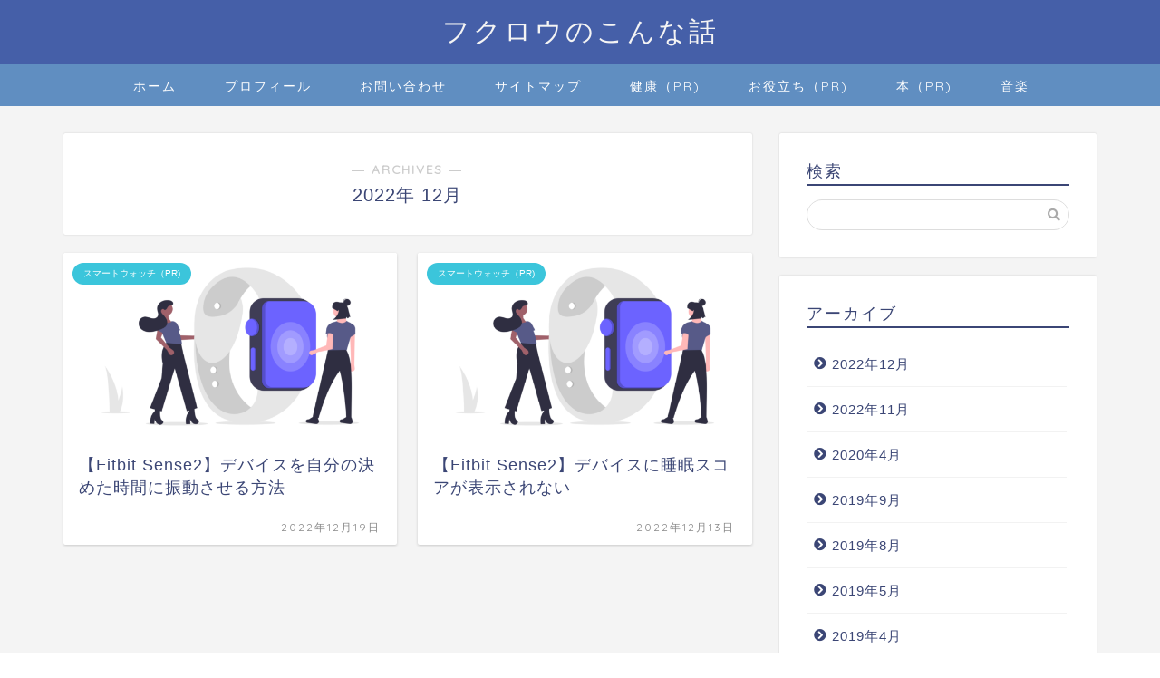

--- FILE ---
content_type: text/html; charset=utf-8
request_url: https://www.google.com/recaptcha/api2/anchor?ar=1&k=6LdfXzIeAAAAAF_j1n_oXPXyGeMvzbaWXMsHP9WI&co=aHR0cHM6Ly9mdWt1cm91LW1peC5jb206NDQz&hl=en&v=PoyoqOPhxBO7pBk68S4YbpHZ&size=invisible&anchor-ms=20000&execute-ms=30000&cb=ac8nntmwt8m7
body_size: 48691
content:
<!DOCTYPE HTML><html dir="ltr" lang="en"><head><meta http-equiv="Content-Type" content="text/html; charset=UTF-8">
<meta http-equiv="X-UA-Compatible" content="IE=edge">
<title>reCAPTCHA</title>
<style type="text/css">
/* cyrillic-ext */
@font-face {
  font-family: 'Roboto';
  font-style: normal;
  font-weight: 400;
  font-stretch: 100%;
  src: url(//fonts.gstatic.com/s/roboto/v48/KFO7CnqEu92Fr1ME7kSn66aGLdTylUAMa3GUBHMdazTgWw.woff2) format('woff2');
  unicode-range: U+0460-052F, U+1C80-1C8A, U+20B4, U+2DE0-2DFF, U+A640-A69F, U+FE2E-FE2F;
}
/* cyrillic */
@font-face {
  font-family: 'Roboto';
  font-style: normal;
  font-weight: 400;
  font-stretch: 100%;
  src: url(//fonts.gstatic.com/s/roboto/v48/KFO7CnqEu92Fr1ME7kSn66aGLdTylUAMa3iUBHMdazTgWw.woff2) format('woff2');
  unicode-range: U+0301, U+0400-045F, U+0490-0491, U+04B0-04B1, U+2116;
}
/* greek-ext */
@font-face {
  font-family: 'Roboto';
  font-style: normal;
  font-weight: 400;
  font-stretch: 100%;
  src: url(//fonts.gstatic.com/s/roboto/v48/KFO7CnqEu92Fr1ME7kSn66aGLdTylUAMa3CUBHMdazTgWw.woff2) format('woff2');
  unicode-range: U+1F00-1FFF;
}
/* greek */
@font-face {
  font-family: 'Roboto';
  font-style: normal;
  font-weight: 400;
  font-stretch: 100%;
  src: url(//fonts.gstatic.com/s/roboto/v48/KFO7CnqEu92Fr1ME7kSn66aGLdTylUAMa3-UBHMdazTgWw.woff2) format('woff2');
  unicode-range: U+0370-0377, U+037A-037F, U+0384-038A, U+038C, U+038E-03A1, U+03A3-03FF;
}
/* math */
@font-face {
  font-family: 'Roboto';
  font-style: normal;
  font-weight: 400;
  font-stretch: 100%;
  src: url(//fonts.gstatic.com/s/roboto/v48/KFO7CnqEu92Fr1ME7kSn66aGLdTylUAMawCUBHMdazTgWw.woff2) format('woff2');
  unicode-range: U+0302-0303, U+0305, U+0307-0308, U+0310, U+0312, U+0315, U+031A, U+0326-0327, U+032C, U+032F-0330, U+0332-0333, U+0338, U+033A, U+0346, U+034D, U+0391-03A1, U+03A3-03A9, U+03B1-03C9, U+03D1, U+03D5-03D6, U+03F0-03F1, U+03F4-03F5, U+2016-2017, U+2034-2038, U+203C, U+2040, U+2043, U+2047, U+2050, U+2057, U+205F, U+2070-2071, U+2074-208E, U+2090-209C, U+20D0-20DC, U+20E1, U+20E5-20EF, U+2100-2112, U+2114-2115, U+2117-2121, U+2123-214F, U+2190, U+2192, U+2194-21AE, U+21B0-21E5, U+21F1-21F2, U+21F4-2211, U+2213-2214, U+2216-22FF, U+2308-230B, U+2310, U+2319, U+231C-2321, U+2336-237A, U+237C, U+2395, U+239B-23B7, U+23D0, U+23DC-23E1, U+2474-2475, U+25AF, U+25B3, U+25B7, U+25BD, U+25C1, U+25CA, U+25CC, U+25FB, U+266D-266F, U+27C0-27FF, U+2900-2AFF, U+2B0E-2B11, U+2B30-2B4C, U+2BFE, U+3030, U+FF5B, U+FF5D, U+1D400-1D7FF, U+1EE00-1EEFF;
}
/* symbols */
@font-face {
  font-family: 'Roboto';
  font-style: normal;
  font-weight: 400;
  font-stretch: 100%;
  src: url(//fonts.gstatic.com/s/roboto/v48/KFO7CnqEu92Fr1ME7kSn66aGLdTylUAMaxKUBHMdazTgWw.woff2) format('woff2');
  unicode-range: U+0001-000C, U+000E-001F, U+007F-009F, U+20DD-20E0, U+20E2-20E4, U+2150-218F, U+2190, U+2192, U+2194-2199, U+21AF, U+21E6-21F0, U+21F3, U+2218-2219, U+2299, U+22C4-22C6, U+2300-243F, U+2440-244A, U+2460-24FF, U+25A0-27BF, U+2800-28FF, U+2921-2922, U+2981, U+29BF, U+29EB, U+2B00-2BFF, U+4DC0-4DFF, U+FFF9-FFFB, U+10140-1018E, U+10190-1019C, U+101A0, U+101D0-101FD, U+102E0-102FB, U+10E60-10E7E, U+1D2C0-1D2D3, U+1D2E0-1D37F, U+1F000-1F0FF, U+1F100-1F1AD, U+1F1E6-1F1FF, U+1F30D-1F30F, U+1F315, U+1F31C, U+1F31E, U+1F320-1F32C, U+1F336, U+1F378, U+1F37D, U+1F382, U+1F393-1F39F, U+1F3A7-1F3A8, U+1F3AC-1F3AF, U+1F3C2, U+1F3C4-1F3C6, U+1F3CA-1F3CE, U+1F3D4-1F3E0, U+1F3ED, U+1F3F1-1F3F3, U+1F3F5-1F3F7, U+1F408, U+1F415, U+1F41F, U+1F426, U+1F43F, U+1F441-1F442, U+1F444, U+1F446-1F449, U+1F44C-1F44E, U+1F453, U+1F46A, U+1F47D, U+1F4A3, U+1F4B0, U+1F4B3, U+1F4B9, U+1F4BB, U+1F4BF, U+1F4C8-1F4CB, U+1F4D6, U+1F4DA, U+1F4DF, U+1F4E3-1F4E6, U+1F4EA-1F4ED, U+1F4F7, U+1F4F9-1F4FB, U+1F4FD-1F4FE, U+1F503, U+1F507-1F50B, U+1F50D, U+1F512-1F513, U+1F53E-1F54A, U+1F54F-1F5FA, U+1F610, U+1F650-1F67F, U+1F687, U+1F68D, U+1F691, U+1F694, U+1F698, U+1F6AD, U+1F6B2, U+1F6B9-1F6BA, U+1F6BC, U+1F6C6-1F6CF, U+1F6D3-1F6D7, U+1F6E0-1F6EA, U+1F6F0-1F6F3, U+1F6F7-1F6FC, U+1F700-1F7FF, U+1F800-1F80B, U+1F810-1F847, U+1F850-1F859, U+1F860-1F887, U+1F890-1F8AD, U+1F8B0-1F8BB, U+1F8C0-1F8C1, U+1F900-1F90B, U+1F93B, U+1F946, U+1F984, U+1F996, U+1F9E9, U+1FA00-1FA6F, U+1FA70-1FA7C, U+1FA80-1FA89, U+1FA8F-1FAC6, U+1FACE-1FADC, U+1FADF-1FAE9, U+1FAF0-1FAF8, U+1FB00-1FBFF;
}
/* vietnamese */
@font-face {
  font-family: 'Roboto';
  font-style: normal;
  font-weight: 400;
  font-stretch: 100%;
  src: url(//fonts.gstatic.com/s/roboto/v48/KFO7CnqEu92Fr1ME7kSn66aGLdTylUAMa3OUBHMdazTgWw.woff2) format('woff2');
  unicode-range: U+0102-0103, U+0110-0111, U+0128-0129, U+0168-0169, U+01A0-01A1, U+01AF-01B0, U+0300-0301, U+0303-0304, U+0308-0309, U+0323, U+0329, U+1EA0-1EF9, U+20AB;
}
/* latin-ext */
@font-face {
  font-family: 'Roboto';
  font-style: normal;
  font-weight: 400;
  font-stretch: 100%;
  src: url(//fonts.gstatic.com/s/roboto/v48/KFO7CnqEu92Fr1ME7kSn66aGLdTylUAMa3KUBHMdazTgWw.woff2) format('woff2');
  unicode-range: U+0100-02BA, U+02BD-02C5, U+02C7-02CC, U+02CE-02D7, U+02DD-02FF, U+0304, U+0308, U+0329, U+1D00-1DBF, U+1E00-1E9F, U+1EF2-1EFF, U+2020, U+20A0-20AB, U+20AD-20C0, U+2113, U+2C60-2C7F, U+A720-A7FF;
}
/* latin */
@font-face {
  font-family: 'Roboto';
  font-style: normal;
  font-weight: 400;
  font-stretch: 100%;
  src: url(//fonts.gstatic.com/s/roboto/v48/KFO7CnqEu92Fr1ME7kSn66aGLdTylUAMa3yUBHMdazQ.woff2) format('woff2');
  unicode-range: U+0000-00FF, U+0131, U+0152-0153, U+02BB-02BC, U+02C6, U+02DA, U+02DC, U+0304, U+0308, U+0329, U+2000-206F, U+20AC, U+2122, U+2191, U+2193, U+2212, U+2215, U+FEFF, U+FFFD;
}
/* cyrillic-ext */
@font-face {
  font-family: 'Roboto';
  font-style: normal;
  font-weight: 500;
  font-stretch: 100%;
  src: url(//fonts.gstatic.com/s/roboto/v48/KFO7CnqEu92Fr1ME7kSn66aGLdTylUAMa3GUBHMdazTgWw.woff2) format('woff2');
  unicode-range: U+0460-052F, U+1C80-1C8A, U+20B4, U+2DE0-2DFF, U+A640-A69F, U+FE2E-FE2F;
}
/* cyrillic */
@font-face {
  font-family: 'Roboto';
  font-style: normal;
  font-weight: 500;
  font-stretch: 100%;
  src: url(//fonts.gstatic.com/s/roboto/v48/KFO7CnqEu92Fr1ME7kSn66aGLdTylUAMa3iUBHMdazTgWw.woff2) format('woff2');
  unicode-range: U+0301, U+0400-045F, U+0490-0491, U+04B0-04B1, U+2116;
}
/* greek-ext */
@font-face {
  font-family: 'Roboto';
  font-style: normal;
  font-weight: 500;
  font-stretch: 100%;
  src: url(//fonts.gstatic.com/s/roboto/v48/KFO7CnqEu92Fr1ME7kSn66aGLdTylUAMa3CUBHMdazTgWw.woff2) format('woff2');
  unicode-range: U+1F00-1FFF;
}
/* greek */
@font-face {
  font-family: 'Roboto';
  font-style: normal;
  font-weight: 500;
  font-stretch: 100%;
  src: url(//fonts.gstatic.com/s/roboto/v48/KFO7CnqEu92Fr1ME7kSn66aGLdTylUAMa3-UBHMdazTgWw.woff2) format('woff2');
  unicode-range: U+0370-0377, U+037A-037F, U+0384-038A, U+038C, U+038E-03A1, U+03A3-03FF;
}
/* math */
@font-face {
  font-family: 'Roboto';
  font-style: normal;
  font-weight: 500;
  font-stretch: 100%;
  src: url(//fonts.gstatic.com/s/roboto/v48/KFO7CnqEu92Fr1ME7kSn66aGLdTylUAMawCUBHMdazTgWw.woff2) format('woff2');
  unicode-range: U+0302-0303, U+0305, U+0307-0308, U+0310, U+0312, U+0315, U+031A, U+0326-0327, U+032C, U+032F-0330, U+0332-0333, U+0338, U+033A, U+0346, U+034D, U+0391-03A1, U+03A3-03A9, U+03B1-03C9, U+03D1, U+03D5-03D6, U+03F0-03F1, U+03F4-03F5, U+2016-2017, U+2034-2038, U+203C, U+2040, U+2043, U+2047, U+2050, U+2057, U+205F, U+2070-2071, U+2074-208E, U+2090-209C, U+20D0-20DC, U+20E1, U+20E5-20EF, U+2100-2112, U+2114-2115, U+2117-2121, U+2123-214F, U+2190, U+2192, U+2194-21AE, U+21B0-21E5, U+21F1-21F2, U+21F4-2211, U+2213-2214, U+2216-22FF, U+2308-230B, U+2310, U+2319, U+231C-2321, U+2336-237A, U+237C, U+2395, U+239B-23B7, U+23D0, U+23DC-23E1, U+2474-2475, U+25AF, U+25B3, U+25B7, U+25BD, U+25C1, U+25CA, U+25CC, U+25FB, U+266D-266F, U+27C0-27FF, U+2900-2AFF, U+2B0E-2B11, U+2B30-2B4C, U+2BFE, U+3030, U+FF5B, U+FF5D, U+1D400-1D7FF, U+1EE00-1EEFF;
}
/* symbols */
@font-face {
  font-family: 'Roboto';
  font-style: normal;
  font-weight: 500;
  font-stretch: 100%;
  src: url(//fonts.gstatic.com/s/roboto/v48/KFO7CnqEu92Fr1ME7kSn66aGLdTylUAMaxKUBHMdazTgWw.woff2) format('woff2');
  unicode-range: U+0001-000C, U+000E-001F, U+007F-009F, U+20DD-20E0, U+20E2-20E4, U+2150-218F, U+2190, U+2192, U+2194-2199, U+21AF, U+21E6-21F0, U+21F3, U+2218-2219, U+2299, U+22C4-22C6, U+2300-243F, U+2440-244A, U+2460-24FF, U+25A0-27BF, U+2800-28FF, U+2921-2922, U+2981, U+29BF, U+29EB, U+2B00-2BFF, U+4DC0-4DFF, U+FFF9-FFFB, U+10140-1018E, U+10190-1019C, U+101A0, U+101D0-101FD, U+102E0-102FB, U+10E60-10E7E, U+1D2C0-1D2D3, U+1D2E0-1D37F, U+1F000-1F0FF, U+1F100-1F1AD, U+1F1E6-1F1FF, U+1F30D-1F30F, U+1F315, U+1F31C, U+1F31E, U+1F320-1F32C, U+1F336, U+1F378, U+1F37D, U+1F382, U+1F393-1F39F, U+1F3A7-1F3A8, U+1F3AC-1F3AF, U+1F3C2, U+1F3C4-1F3C6, U+1F3CA-1F3CE, U+1F3D4-1F3E0, U+1F3ED, U+1F3F1-1F3F3, U+1F3F5-1F3F7, U+1F408, U+1F415, U+1F41F, U+1F426, U+1F43F, U+1F441-1F442, U+1F444, U+1F446-1F449, U+1F44C-1F44E, U+1F453, U+1F46A, U+1F47D, U+1F4A3, U+1F4B0, U+1F4B3, U+1F4B9, U+1F4BB, U+1F4BF, U+1F4C8-1F4CB, U+1F4D6, U+1F4DA, U+1F4DF, U+1F4E3-1F4E6, U+1F4EA-1F4ED, U+1F4F7, U+1F4F9-1F4FB, U+1F4FD-1F4FE, U+1F503, U+1F507-1F50B, U+1F50D, U+1F512-1F513, U+1F53E-1F54A, U+1F54F-1F5FA, U+1F610, U+1F650-1F67F, U+1F687, U+1F68D, U+1F691, U+1F694, U+1F698, U+1F6AD, U+1F6B2, U+1F6B9-1F6BA, U+1F6BC, U+1F6C6-1F6CF, U+1F6D3-1F6D7, U+1F6E0-1F6EA, U+1F6F0-1F6F3, U+1F6F7-1F6FC, U+1F700-1F7FF, U+1F800-1F80B, U+1F810-1F847, U+1F850-1F859, U+1F860-1F887, U+1F890-1F8AD, U+1F8B0-1F8BB, U+1F8C0-1F8C1, U+1F900-1F90B, U+1F93B, U+1F946, U+1F984, U+1F996, U+1F9E9, U+1FA00-1FA6F, U+1FA70-1FA7C, U+1FA80-1FA89, U+1FA8F-1FAC6, U+1FACE-1FADC, U+1FADF-1FAE9, U+1FAF0-1FAF8, U+1FB00-1FBFF;
}
/* vietnamese */
@font-face {
  font-family: 'Roboto';
  font-style: normal;
  font-weight: 500;
  font-stretch: 100%;
  src: url(//fonts.gstatic.com/s/roboto/v48/KFO7CnqEu92Fr1ME7kSn66aGLdTylUAMa3OUBHMdazTgWw.woff2) format('woff2');
  unicode-range: U+0102-0103, U+0110-0111, U+0128-0129, U+0168-0169, U+01A0-01A1, U+01AF-01B0, U+0300-0301, U+0303-0304, U+0308-0309, U+0323, U+0329, U+1EA0-1EF9, U+20AB;
}
/* latin-ext */
@font-face {
  font-family: 'Roboto';
  font-style: normal;
  font-weight: 500;
  font-stretch: 100%;
  src: url(//fonts.gstatic.com/s/roboto/v48/KFO7CnqEu92Fr1ME7kSn66aGLdTylUAMa3KUBHMdazTgWw.woff2) format('woff2');
  unicode-range: U+0100-02BA, U+02BD-02C5, U+02C7-02CC, U+02CE-02D7, U+02DD-02FF, U+0304, U+0308, U+0329, U+1D00-1DBF, U+1E00-1E9F, U+1EF2-1EFF, U+2020, U+20A0-20AB, U+20AD-20C0, U+2113, U+2C60-2C7F, U+A720-A7FF;
}
/* latin */
@font-face {
  font-family: 'Roboto';
  font-style: normal;
  font-weight: 500;
  font-stretch: 100%;
  src: url(//fonts.gstatic.com/s/roboto/v48/KFO7CnqEu92Fr1ME7kSn66aGLdTylUAMa3yUBHMdazQ.woff2) format('woff2');
  unicode-range: U+0000-00FF, U+0131, U+0152-0153, U+02BB-02BC, U+02C6, U+02DA, U+02DC, U+0304, U+0308, U+0329, U+2000-206F, U+20AC, U+2122, U+2191, U+2193, U+2212, U+2215, U+FEFF, U+FFFD;
}
/* cyrillic-ext */
@font-face {
  font-family: 'Roboto';
  font-style: normal;
  font-weight: 900;
  font-stretch: 100%;
  src: url(//fonts.gstatic.com/s/roboto/v48/KFO7CnqEu92Fr1ME7kSn66aGLdTylUAMa3GUBHMdazTgWw.woff2) format('woff2');
  unicode-range: U+0460-052F, U+1C80-1C8A, U+20B4, U+2DE0-2DFF, U+A640-A69F, U+FE2E-FE2F;
}
/* cyrillic */
@font-face {
  font-family: 'Roboto';
  font-style: normal;
  font-weight: 900;
  font-stretch: 100%;
  src: url(//fonts.gstatic.com/s/roboto/v48/KFO7CnqEu92Fr1ME7kSn66aGLdTylUAMa3iUBHMdazTgWw.woff2) format('woff2');
  unicode-range: U+0301, U+0400-045F, U+0490-0491, U+04B0-04B1, U+2116;
}
/* greek-ext */
@font-face {
  font-family: 'Roboto';
  font-style: normal;
  font-weight: 900;
  font-stretch: 100%;
  src: url(//fonts.gstatic.com/s/roboto/v48/KFO7CnqEu92Fr1ME7kSn66aGLdTylUAMa3CUBHMdazTgWw.woff2) format('woff2');
  unicode-range: U+1F00-1FFF;
}
/* greek */
@font-face {
  font-family: 'Roboto';
  font-style: normal;
  font-weight: 900;
  font-stretch: 100%;
  src: url(//fonts.gstatic.com/s/roboto/v48/KFO7CnqEu92Fr1ME7kSn66aGLdTylUAMa3-UBHMdazTgWw.woff2) format('woff2');
  unicode-range: U+0370-0377, U+037A-037F, U+0384-038A, U+038C, U+038E-03A1, U+03A3-03FF;
}
/* math */
@font-face {
  font-family: 'Roboto';
  font-style: normal;
  font-weight: 900;
  font-stretch: 100%;
  src: url(//fonts.gstatic.com/s/roboto/v48/KFO7CnqEu92Fr1ME7kSn66aGLdTylUAMawCUBHMdazTgWw.woff2) format('woff2');
  unicode-range: U+0302-0303, U+0305, U+0307-0308, U+0310, U+0312, U+0315, U+031A, U+0326-0327, U+032C, U+032F-0330, U+0332-0333, U+0338, U+033A, U+0346, U+034D, U+0391-03A1, U+03A3-03A9, U+03B1-03C9, U+03D1, U+03D5-03D6, U+03F0-03F1, U+03F4-03F5, U+2016-2017, U+2034-2038, U+203C, U+2040, U+2043, U+2047, U+2050, U+2057, U+205F, U+2070-2071, U+2074-208E, U+2090-209C, U+20D0-20DC, U+20E1, U+20E5-20EF, U+2100-2112, U+2114-2115, U+2117-2121, U+2123-214F, U+2190, U+2192, U+2194-21AE, U+21B0-21E5, U+21F1-21F2, U+21F4-2211, U+2213-2214, U+2216-22FF, U+2308-230B, U+2310, U+2319, U+231C-2321, U+2336-237A, U+237C, U+2395, U+239B-23B7, U+23D0, U+23DC-23E1, U+2474-2475, U+25AF, U+25B3, U+25B7, U+25BD, U+25C1, U+25CA, U+25CC, U+25FB, U+266D-266F, U+27C0-27FF, U+2900-2AFF, U+2B0E-2B11, U+2B30-2B4C, U+2BFE, U+3030, U+FF5B, U+FF5D, U+1D400-1D7FF, U+1EE00-1EEFF;
}
/* symbols */
@font-face {
  font-family: 'Roboto';
  font-style: normal;
  font-weight: 900;
  font-stretch: 100%;
  src: url(//fonts.gstatic.com/s/roboto/v48/KFO7CnqEu92Fr1ME7kSn66aGLdTylUAMaxKUBHMdazTgWw.woff2) format('woff2');
  unicode-range: U+0001-000C, U+000E-001F, U+007F-009F, U+20DD-20E0, U+20E2-20E4, U+2150-218F, U+2190, U+2192, U+2194-2199, U+21AF, U+21E6-21F0, U+21F3, U+2218-2219, U+2299, U+22C4-22C6, U+2300-243F, U+2440-244A, U+2460-24FF, U+25A0-27BF, U+2800-28FF, U+2921-2922, U+2981, U+29BF, U+29EB, U+2B00-2BFF, U+4DC0-4DFF, U+FFF9-FFFB, U+10140-1018E, U+10190-1019C, U+101A0, U+101D0-101FD, U+102E0-102FB, U+10E60-10E7E, U+1D2C0-1D2D3, U+1D2E0-1D37F, U+1F000-1F0FF, U+1F100-1F1AD, U+1F1E6-1F1FF, U+1F30D-1F30F, U+1F315, U+1F31C, U+1F31E, U+1F320-1F32C, U+1F336, U+1F378, U+1F37D, U+1F382, U+1F393-1F39F, U+1F3A7-1F3A8, U+1F3AC-1F3AF, U+1F3C2, U+1F3C4-1F3C6, U+1F3CA-1F3CE, U+1F3D4-1F3E0, U+1F3ED, U+1F3F1-1F3F3, U+1F3F5-1F3F7, U+1F408, U+1F415, U+1F41F, U+1F426, U+1F43F, U+1F441-1F442, U+1F444, U+1F446-1F449, U+1F44C-1F44E, U+1F453, U+1F46A, U+1F47D, U+1F4A3, U+1F4B0, U+1F4B3, U+1F4B9, U+1F4BB, U+1F4BF, U+1F4C8-1F4CB, U+1F4D6, U+1F4DA, U+1F4DF, U+1F4E3-1F4E6, U+1F4EA-1F4ED, U+1F4F7, U+1F4F9-1F4FB, U+1F4FD-1F4FE, U+1F503, U+1F507-1F50B, U+1F50D, U+1F512-1F513, U+1F53E-1F54A, U+1F54F-1F5FA, U+1F610, U+1F650-1F67F, U+1F687, U+1F68D, U+1F691, U+1F694, U+1F698, U+1F6AD, U+1F6B2, U+1F6B9-1F6BA, U+1F6BC, U+1F6C6-1F6CF, U+1F6D3-1F6D7, U+1F6E0-1F6EA, U+1F6F0-1F6F3, U+1F6F7-1F6FC, U+1F700-1F7FF, U+1F800-1F80B, U+1F810-1F847, U+1F850-1F859, U+1F860-1F887, U+1F890-1F8AD, U+1F8B0-1F8BB, U+1F8C0-1F8C1, U+1F900-1F90B, U+1F93B, U+1F946, U+1F984, U+1F996, U+1F9E9, U+1FA00-1FA6F, U+1FA70-1FA7C, U+1FA80-1FA89, U+1FA8F-1FAC6, U+1FACE-1FADC, U+1FADF-1FAE9, U+1FAF0-1FAF8, U+1FB00-1FBFF;
}
/* vietnamese */
@font-face {
  font-family: 'Roboto';
  font-style: normal;
  font-weight: 900;
  font-stretch: 100%;
  src: url(//fonts.gstatic.com/s/roboto/v48/KFO7CnqEu92Fr1ME7kSn66aGLdTylUAMa3OUBHMdazTgWw.woff2) format('woff2');
  unicode-range: U+0102-0103, U+0110-0111, U+0128-0129, U+0168-0169, U+01A0-01A1, U+01AF-01B0, U+0300-0301, U+0303-0304, U+0308-0309, U+0323, U+0329, U+1EA0-1EF9, U+20AB;
}
/* latin-ext */
@font-face {
  font-family: 'Roboto';
  font-style: normal;
  font-weight: 900;
  font-stretch: 100%;
  src: url(//fonts.gstatic.com/s/roboto/v48/KFO7CnqEu92Fr1ME7kSn66aGLdTylUAMa3KUBHMdazTgWw.woff2) format('woff2');
  unicode-range: U+0100-02BA, U+02BD-02C5, U+02C7-02CC, U+02CE-02D7, U+02DD-02FF, U+0304, U+0308, U+0329, U+1D00-1DBF, U+1E00-1E9F, U+1EF2-1EFF, U+2020, U+20A0-20AB, U+20AD-20C0, U+2113, U+2C60-2C7F, U+A720-A7FF;
}
/* latin */
@font-face {
  font-family: 'Roboto';
  font-style: normal;
  font-weight: 900;
  font-stretch: 100%;
  src: url(//fonts.gstatic.com/s/roboto/v48/KFO7CnqEu92Fr1ME7kSn66aGLdTylUAMa3yUBHMdazQ.woff2) format('woff2');
  unicode-range: U+0000-00FF, U+0131, U+0152-0153, U+02BB-02BC, U+02C6, U+02DA, U+02DC, U+0304, U+0308, U+0329, U+2000-206F, U+20AC, U+2122, U+2191, U+2193, U+2212, U+2215, U+FEFF, U+FFFD;
}

</style>
<link rel="stylesheet" type="text/css" href="https://www.gstatic.com/recaptcha/releases/PoyoqOPhxBO7pBk68S4YbpHZ/styles__ltr.css">
<script nonce="7LlH93gUV19Ihowt551jvg" type="text/javascript">window['__recaptcha_api'] = 'https://www.google.com/recaptcha/api2/';</script>
<script type="text/javascript" src="https://www.gstatic.com/recaptcha/releases/PoyoqOPhxBO7pBk68S4YbpHZ/recaptcha__en.js" nonce="7LlH93gUV19Ihowt551jvg">
      
    </script></head>
<body><div id="rc-anchor-alert" class="rc-anchor-alert"></div>
<input type="hidden" id="recaptcha-token" value="[base64]">
<script type="text/javascript" nonce="7LlH93gUV19Ihowt551jvg">
      recaptcha.anchor.Main.init("[\x22ainput\x22,[\x22bgdata\x22,\x22\x22,\[base64]/[base64]/[base64]/bmV3IHJbeF0oY1swXSk6RT09Mj9uZXcgclt4XShjWzBdLGNbMV0pOkU9PTM/bmV3IHJbeF0oY1swXSxjWzFdLGNbMl0pOkU9PTQ/[base64]/[base64]/[base64]/[base64]/[base64]/[base64]/[base64]/[base64]\x22,\[base64]\\u003d\x22,\[base64]/DuxJUMhwRw5FLwpogdMKkc1nDsxRAQXPDvMK4wq5+UMKZQsKnwpAmdMOkw71NP2ITwq3DrcKcNGLDiMOewovDvMKmTyVmw7h/[base64]/CjGFxwobDtzsZOkHCqhgNw4AVw6DDug9twowZKgHCt8KzwpjCtHjDpsOfwroNZ8KjYMK7Qw0rwq/DjTPCpcKCQyBGQjEragXCkxgoSXg/[base64]/woxWL8OjFk5iw5HDnsKgw748w5/DrmHDrsOmCQo1cw4Nw5oyZsKnw6rDri8nw7DCmAgUdh/[base64]/DusO4woFgw5zClj7Do25Xw7MKwp/DjMOYwoU2dVrCi8KMXgBwcGFWwqpAF03Cl8OaR8KnB2lmwp1hwqJfA8K7YMO5w7rDtcKlw4/DrhASRMKPGULCn0xcOiM8wqJ6an8OdsK8EzxaeQUUL1VufjIHCcOZNyNgwoDDo3nDgcK/[base64]/DssOpY8OHKsOmKUtSL8Oiw6/CkkMqw6bDvlQZw4NHw5DDg2VIYcKpWcKTTcOrQsOJw4cvDMOAIgXCrMOsOMKTw7wfNGXDr8Kmw6nDgCHDrFAkW3M2O1Auw5XDg0fDsBrDmsObLnbDjAXDrHvCrE3CjcKWwpVdw5gHUG0DwqXCtlctwoDDicOXwoTDvX4Aw4HDkVA/Wn57w75zY8Kww6jDs1jDoH7CgcOBwq0Aw51MR8O9wr7CkyYUwr9pNHFFwosfClMkDVsrwoIzcsODIMKPHigSVsKcMinCl3jCkx3Dl8KxwqXCtMKXwqtnwrwSPsO1XcOQHSo7wrBMwr1rDSDDt8ODDkh/[base64]/Dk8KsBcK1wqbDt8KiC8KlNifDncO3wrpCwr7DvMKMwp3Dm8KQbcO2IVsUw40RSsKubsO7fC8+wrUWNg3Ds0I8JXUOw7/Cs8KXwpFTwpHChMOcdBTCjiLCisK1O8OYw6zCv0HCv8OOE8OLNcO2SV5rw4gZaMKoAMOpCcK5w5rDtg/DkcOCw6pwEsKzGVrDvh9dwpMiFcOVaH5pdsO/w7JCTnTCuG7DiVfCqArCh0x5wqwyw67DqzHCqhgnwoFyw6PCtzXDosKmbgLChH3CrsKEwp/[base64]/OCYKFUjCojJSw7Ayc8KrwrfCog1yw5o4wrLDlxzCmlvCoV7DhMKtwq97CcKtP8KHw4B7woLCvyfDqcKWw7vDqsOcDcKdR8OFPBIswr3Cs2bCthHDkWxlw4JCw67CvcOcwqxaTsK3AsOmw53Ds8KAQMKDwoLCo3DCrWfCgTHDm0Row4N/WMKPw69DcFFuwpXDr19HfwHDmzDCgMOEQ2Asw7/[base64]/w44rw65qIm7DjsKBCAo7IzcBw6XDiRwrwonDlcK2QDzCmcKnw5nDqGXDjE/CkMKiwrrCtsKMw6UudsOdwrbCsErDrFHCtiLCtjJnw4pww5LDlj/DtzAAG8KOf8K6wo1yw55UTA3DrUo9wphCWcO5Oh0ewrohw7B1w5J4w7rDisOcw73DhcK2wrw8w6t7w7nDncKKX2HChsKGGcKywpZoSsKATw42w7gFw6PCiMKgG1ZJwqw3w7XCmFNWw5x3BTF/JsKPIC/CuMO+w6TDgD7ChFsccnhcMMKoV8K8wpnDoCAcRHnCtMODNcOSXExFFwV+w7XCuxdRM39bw5vDg8KYwoROwr7CuydDbwdSw6rDlQZFwrTCssOPwo81w7cpcyPCisOML8OAw7ohJsK1w75WbA/Do8OUfMK/asOjYUrClm3CnFvDvGbCu8KsG8K8KMO8DV7DtRzDgiHDp8O7wr/Cs8K2w5UYccODw75UOB3DjUTCmWbCrmfDqxcEaFvDiMKQw6vDiMK7wqTCs3JZY3TCqH1zQsK+w7nDscK+woPCuB/DjhcEXVUILmo0d3/Du2bChMKpwpzCtMKmKMKQwpjDocOHZ03DvmrDr17Dk8OLAsOrwoTDo8Kaw4jDmcK8RxVpwr1awrnDnFlfwp/ClsOTwp08w7kXwoTCqMKHJC/CqlPCosOpw542w4cuS8K5w7zCgEnDg8O6w7/DlMOFYhbDkcOUw6TDqyHCrcOBYGHCjmsJwpfChMOKw58XNMO9w4nChV4Yw5Rrw5bCscO9RsO8Oy7Ct8OYV2rDk0ZIwp/[base64]/ComTDiMOQTsKvJsKdRgDCjMKTZMOVOMKDXhrDpz8JU1TCgsOqO8Khw63Dt8OpIsOgwpcVw5ZAwqrCkTpUSTrDjEzCmjx7EsOZUcKvDMOWF8KadsK4w7EEwp/DjDTCtsO9RsKPwp7CjWvCqcOCw4kNcGYNw4EXwqLCvwPDqj/DpSARZcO9BMOKw6p7G8KHw5xVRXDDl0ZEwpvDqCHDvHVacUzDjcOeEMOmDsO6w5oGw78AZsOCL1RZwoTDqcOZw6zCt8KjEUMMO8OKScK/[base64]/[base64]/Ci8O6w7w/d3LDlcKwA8Ktfylxw5Z/BXI/Iw5uw7dIdzpjw4AiwoEHWsOvw400XcOOwrbDiQ5VaMOgwofCusOyEsOwScOeK2DDocKKwrtxw5tYwrh5dcOrw4x4wpfCo8KBScKoCEDCmsKawqTDgMKRV8OnWsKFw7hEw4E5E1pqwqHDpcOwwpLCvRnDvsOvwrhaw7/DtSrCoABqZcOlwovDjhd9BkHCs3Q/OsKPAMKjWsKDU0XCpxVyw7TDuMOMOUnCojcOcMO0PcOHwqITV3bDvhRMwqzCuDRGwr3ClQ5dfcKTVsKmPEbCucKnwq7CsX/[base64]/w6vDok05wq1qw4DDj3LDoAHCgFzCmsOvTsKLwqA6wqYqwqtFH8OfwrvCog0CaMKBb2XDjW/DtcO8ckPCtgBaV2JAQMONBEoYwpEIwrLDr1Jnw6XDucK4w6DCpTAhLsKXwpbCkMO5w6hGwoAvF3s8QwzCrSHDlyjDojjCkMKjH8K+wr/DnyvCnHIdwotqPsK+Lg/Cu8KBw7nClcKAL8KfBDt7wrc6wqQdw6Etwr04VcOQIw9jaw16ecOIKHjCisKcw4x6wrvCsCB8w4dswo1Vwp1MdD1BNmcSL8OzJzfDo2zDrcO7BlZpwqDCisOLw7EYwp7DqmM9FAcpw6nCvcKaNMOCbcKTw6BsXX/CuxLCh3Ipwo12FsKmw7fDqcK5BcOkXlLDpcO7a8OkfcKXNHXCkcOMwrvCgg7DqlJvwq03YsKGwpMew7bDjMOMHBvCjcOCwpsJETYHw6s0Sjhiw61FY8O+wqnDu8OhOGwfTl3Dt8Kcw6jCl3bCs8OiCcKkbGDCr8KQJ2DDqy1AYXZeWcOSwqLDmsKgwrDDoCk5LsKpPk/ClmgGwrJtwqPCosKXMQ1uHMKtY8O+dzrCum/[base64]/DhcKZFcKKQ05+w6PDoRAvPsKcwpYWwpoaw59zE0srX8KZw5N7Gi9Ow7pIwp/DhFU/WsOHdR8oKm7CmXPDuD9FwpMnw5DDkcK3MsObf2d1KcOgLMOjw6VewpVcQS3DpDQiD8K1QDrCpW7DpsO2wpYqT8K9b8OxwoRKwplnw5XDozt3w4U+wqFbZsOID0EPw6LCn8KNLDzDl8OTw7xrwqp6wocEIFHDqWHDkHXDoi0bBhtVT8K/KsK9wq4mcRvCgsK9w5fDs8KcGAnCk2vCr8OVNcObLD7DmsO+w6kUwroxwpHCgDc5wrfDizvChcKAwpBhGx8kw5Qtwr/[base64]/CscK6wpXCsMOtUEvDjcKGw54jw5XDn0PDjzo0wr/DnVQ6wqjCp8OWUsKOw5DDt8KlFjgQwq7CnWYTHcOywqoObsOqw5AuW1ZXAsOsTMK+bFfDuAhzwq8Mw5rDtcOMw7FdbcOiwprCi8OWwr3ChEDDo2Mxwp7CusKHw4bDpMOXRMKgwoUZESgSXcKCwr7CtHkGKzPChsO7RUZ+wq/[base64]/CuyDChFtcJ8Otw6HCkRnCi8KzScO0ZcO/wqFzwrJsIzxdw5XCvnfDr8OWIMOkwrZ4w6d3B8OHwpRywrjDiAQBLQQmW3Jgw6NTcsKWw6cww7DDvMOWw4cXw4DDnlnCoMK4wqvDszTDrgc1w5gqDF/Csllew4HCtVbDnT3Dq8OkwoLDjcOPUsK4wqVjwqAeT3V7bntmw7Vnw6TCiQXDtMOaw5XDo8KVwovCi8KCW1YBJgZCdl1pBz7DqsKpwqFSw6YRMMOkbsOYw5XDrMO1NsO2w6zDkncBRsOALXbDknt9w6LCuADCtXYbdMOaw6MNw7/CjEVDHz/DhMO1w4JAVsOBw6PDgcOQC8Ouw6EHIg7CjXHCmj5gw6vDsWtSYcOeATrDilwYwr5bKcKYB8KmasKtVHcqwogawrVyw5MIw5JJw6XDrQp6RmokYcKuw7xCacONwpLDvsKjIMKDw4HCvFtIWcKxaMKVfSPClAZWw5dLwrDCkzlIQBsRw5TCoXZ/wqh9PcKcPMOgOXsULTpMwoLCi0Z8wpvCh0HCmXvDm8KTC1XCtlFbLcOMw6Fow7UZAcO6NHoIU8KqSMKHw6FXw5EaEDFhSsOTw57ClMK/AcKeJzDCo8OiIsKpwpPDtMOfw4sXwozCmcOSw7lEVztiwrvDvsOhHmrDm8OlHsOmwrMOA8OyDBMKZ3LDp8Ood8KWwrTDg8KJJEzDkgXDlV3DtDpqb8KTK8O7w4rCmMOWw7FAwqpxOGdmE8O9wp0ANcOuVQvCg8K1cFDDtBoZWjtvKlTCp8K3woonKR/[base64]/Cv0Z7UcOjUlkQecOLw6Z7wod5Nx3Djgpcwrgrw4LCjMKMw5VQCcOSwoPCp8OsDEvDpcK9w6Yww5tXw6ZaHsO3w4NDw60sDBPDhjjCjcK5w4Mnw44Uw4vCrMKhBcKhDA/DpMOjRcOsBUPDicKgAhLCpU94SDXDgC3DnVMebcOTOcKSwoPDksOnR8OwwqRow4k6Rzc3woQ8w5vCiMKxfcKYw4kOwqYvH8K8wrrCg8OLwoYxD8Kkw4hTwr/CnhvCg8OZw43ClcKhw61QFsKpXcKfworDlwTCvsKcwoQSECclXUnCscKjYmYLFcKFR0vDicOtwqLDn10QwpfDo1nCj1HCuDlLCMKswoPCqHhVwqjClwpgwprCpX/[base64]/Cu8KoUcOWG2TDqnPDhzsOw5vChlNOC8Kjwp9EeDzDg8OQwqPDtsONw4jCiMKlUsOCPMKFVsO7RMKXwqsLKsKMKDRZwrTCg23DssKZGMKIw5BkJcOLa8OLwq9Sw6MLw5jCsMK/QH3CuRrClkMRwrrCqAjCtsORTsKbwrMNQcOrNDBnw45OecODCBwLfkZJwpnCoMK7w4HDty8iVcK6wolRbnTDrkM2SsO4LcK7wrNww6ZJw7dNw6fCq8KkCsOqDMKewoDDuF/CjFo0w7nChMKrBcOeasOITMO5acOrNsOaZsODJAsDYsK6BCtMSVUbwqg5LcODwo3DpMOqwpDCsRfDqhzDnsKwasKocyhiwrc4SClwO8OVw41QF8K/w4zCu8OEbUI5Z8ONwq/Cl3Qswo3CvBfDpB8ew5Y0HX4dwp7DrUlfI3nCuy1zw7XCiinCjicKw7x0N8O2w4TDpgTDsMKRw4kTwp/[base64]/DnDAIw7zCj8K6PkMAUQnCnTtmSMOgfz/Dl8K1wqTCnA/ChcOzw47CiMKuwq0Sb8OWN8KZBMOBwonDuUFNw4RZwqLCsnw8C8K0csKIfBPCh34AfMK1wrfDncORGCBbK0PCoBjCq3zCmEwCGcOEWsODZWHChGrDhxrCl2bDs8OqbcO8wrfCvcOgwphtPjrDssOlD8Ovw5DCrsKwOMO9SQN/XWTCocOeKsO3CHYtw6F8w6jDmyc6w5HDqsKNwrIiw501cHgrIhFVwphBwrXCsypuS8Ouw6/CvwpUOy7DjXFZHsOSRcOvXQPDlMOGwrIaBsKxAAoAw6d5w6nCgMOPKQ/[base64]/[base64]/Dt8OpIMOdwrjCnQvDqHbDiiNNfcO7Sw/DnMK+d8O1wr5UwrTCgzLClcK+w4E3w5FKwpvCrG9RcMK6B1MkwrNTw5o7wp7CtQAiTMKTw70SwoLDmMOiw4LCtiM/UnrDhMKWwqN8w6PCiGtJXcO4HsKtw7lBwrQoWxfDu8OFwpXDpxhvwoLCnk4Zw4fDigkAwpnDhll7wrRJE2/[base64]/[base64]/Cg8OQZsK9woQpBcKcwqtxwqM5wobDq8Khw7lGDsK4wrjCgsKrwoFrwqTDsMK+wp/[base64]/[base64]/CisKuwqHDuMOZPBRSR03DllTCiMOZw77DlwMTwp3ChsOQXSjCiMKNWMOeA8O/wp3DlgfCsC9OalbCjDQpw5XDgHFpWcK+SsK+RHXCkhzDkmE8csOVJsOjwp3Crm4Cw7DCkcKAw7ZqFyfDnUQxFWHDsxwnw5HDtlbCiDnCgi0Ow5sIwrLCpkloEnELecKqNE89ScO7w4MLwoMUwpQCwrIYM0nDrEMrFcOgQsOSw7vCvMOjwp/CgVFhCMO4w5w4C8OIDHBmUFIhwpYFw4lVwpnDr8KFGMOww5jDm8O2YBwMJU/DvcOuwpEpw4dHwr3DnxvCgcKOwpRZworCgD3ChcOsPB06CifDhsONcBYIw7vDjBzCnsOMw5JBH3wiwoQXKsKkRMOcw4siw5sjFcKBw7HCosKMM8Kqwrt0MzzDsVNpRsKEXz3CvmcDwrzCiGdNw5lzI8K/SG3CiwTDqMOrTHbCuFAGw5t2R8KkFcKVVU0AanLCvivCvMKRVlzCqmTDompxccKtwpYyw4fCksKNVjw4GU4MQsOCw5/[base64]/[base64]/CuzPCkHlzwqVDwoshEsOYbmdRwojCkcOOwrnDh8OnwofCncOrOsKvesKiwr/Cs8KDwq/Du8KaNMO9wqoNw4VKUMOVwrDCh8O8w5jDvcKnw7nCvU1Dwp3Cq3NzE3XCohHCol4Dw7/ChMKqY8KKwo3ClcKaw64WAlPChRLDosKrwpfCm25LwoAYA8Kyw5fDosO3w4fCrsK0esKDBcK6w4XDlcOlw47CmVrCinw/wpXCt17Cll5rw4nCuA0BwpLCmExywprDtj3DqnDCksKZKsOYScKNQcK0wrwswoLDtwvCtMO/w7RRw5o1PgwAwrBfFW4pw6ogwqB+w7M3w7/CmsOpbcODwq3DmsKeN8OpJF5tEMKIMzfDimrDqzHCusKOB8OOFMO9wpczw5zCpFbCg8O3wrXDgsK+SXx3wr0Vwr7DtsKlw5EnQnAJXMOULD/Ct8Oha3zDv8K7DsKQC1fDkR8xX8KJw5bCpTLDsMOMSTo+w4Eew5Q8woIpXlA/wrYtw4zCjmoFWsOpS8OIwqcaKBoyL2zDnTgdwpLCpVDDrsKDNEHDvMKKcMO6w6zDh8OJO8O+K8OJIU/CksOCMgx4w4p/ZcKJOsO6w57DmD01KlLDiggEw490wosIZRMWEsKQY8K0w5ktw4oVw71QWcKIwrBEw71iX8KVFMK/wqInw43CssOYCRMMMW/Cn8O5wojDo8OEw6vDhsK1wpZgFXTDi8OCUMOWw7XCkg1VfsKvw69rI3nClMOdwrnDoArDmMKqFQnDsgvCs0xadcOyKjrDtcOiw5EBwp7DnmEZUGYgR8Kswq0qR8OxwqxafADCisK9IRXDg8Ocw6QKw6bDk8KnwqlKSQp1w6/CrBYCw6lCA3ocw7jDtMKdwp3DlsKjwr4Awp/ClDcXworCkcKOHMOaw5xidcOvXRjCg1DCu8KvwqTCjHxGIcObw4IPHlJnf3/CtsOcUGHDtcO0wp5Iw6cyfFHDoD8GwqPDlcKUw63Cr8KLw4xpeFcgAk0/[base64]/DlGXCjF3DgMOTdjfCssKXw57Dgnk1w482OcOzw4hIBMKNWcKNw57CnsOsLSTDqcKbwoVPw7Fkw4HCvSJZIEnDnMO0w47Csg9DSMOKwrfCs8KaSzDDpcOvw7p4ScO+w78hLcOnw70HZcOvWwbDpcKQe8KcQ27DjV19wo0tS1nCi8Kkwo7DncOWwqLDqMOrP3ENwp/ClcKZwr4wVlzDusOoRmvDvsOcR2jDosOEwp4oPMOAdcKCwol8Xy7DisOuw57Dgj7DisKUw7rDtFjDjMK8wqE1e19nLnoIwoPCqMOZaQ7Cpz83D8Kxw5M7w7FNw7J5VzPDhMKKNnbCicKlI8OFw6nDtRFCw6/[base64]/DmmxVwrrCqQnDrcO/wpnCk8KkKMKRMh12w5HCmXp1wr8XwrJ7Lm9FQW7Dj8O2wqITd2t3w6XCnB7Dkm/DpD4DGhdsMggywq5rw6jCusOUwrPCnsK0YcObw4YawrwkwrgewqPDrMKdwpPDucKaCcKqOzsXekJxU8O0w6lAw5EswqBgwpDCtSY8SEVXLcKrOcKwcnDDnMOBYkpnwo7Cl8OlwofCsErCgkPCqsOswr3CusK+w5ETwqvDi8KUw7bCjBxlEMK/w7XDqMKpw7p3fcORw5DDhsOHwoYIU8OrMirDsQ5mwqzCosKAB0XDvitlw6N3YRlCakPCjcOUXXIgw4l0wr0pbj1Ve0o3w47DoMKpwpdKwqUPB2oHQ8KCIzNyNsKPwprCjMKlTsKsfsOuwovCscKrIsKYB8Kjw45Lwr8/wobCjcOww48XwqtJw7TDs8KcK8KjZ8KRWjbDjcKjwrAvC0LCjcOEG0vDjRPDh0jCg1whcT/CqSnDn09qOxhRFMKfN8O7w6grPy/CrlhaI8KDLQtKwoNEw7DCsMKpccK2w63CvMOcwqFww70ZCMK+FDzDg8OaEcKkw4LDownDlsOgwqUALMOJOAzCncOHEG5fKcOMw6/DmgTDj8OUR1kqwqPCuVvCpcO5w7/CucOTRFXDusKxwoDDvyjDvm9fw6/CrsO1w7kZw48ww6/ChcKrwqvDm2HDtsKrwpbDqS9zwpp3w58QwprDrMKFSsOCwo0mOcKPSsOweQLCosKkwqsXw7/[base64]/Dk8KsdHDDtEElTgsjJ8OIw4Ipw5/[base64]/E8KEAcKww4TCiMOMfMKCw6nClQM0cgTChXfDgyvDlMKawoYJwoUDwrcaPsKSwoRNw55+M03ChMOwwqLCh8OFwpnDm8OlwqzDhnHCicKdw4pVw4kRw7DDjhHDtzfCjns3asO5wpZ2w5/DlwjDj0fCsxk1AWzDjVrDhloUw5EvBh3CvsOrwqzDgcOFwqgwCsOsBMK3A8OVcsOgwq5nw5YgUsOow4UewqPDr3IKOcKZUsOgRcOzVUDCpcKcDULChcKhw5/DslHCgl53RcOTwpTChDkHfBppwoPCu8OKwpkbw4sbw63Cvz4uw4jDnsO2wqovQHTDi8KleUxsTF/Dq8KZw403w5VwCsOVRjvDn2IoXMK8wqbDn1RbPU0Tw5jCuRJgwqsrwobCmDTDo1V/ZcOeWkDCssKdwrcyeSbDlibCsxIbwrzDocK6TsORw5xXw77CgcOsO04sFcOvw57Ct8OjTcObdnzDsWghY8KuwpDCkHhrw6w1wrUiY0/DgcO+YQ/DrnQsdMOPw6weaQ7Cl1zDhMKlw7PDlgrClsKGw4BJwq7DpDV0GlwrO0hMw6I7w7XCpjDCkBjDlWx/w5dMMXUGFQHDmsKwEMOdw64ELRVJbSvDhsO9Wx55HWpzO8KKXcOMAHFiexLDtcONU8K7b0lzU1dzVj9HwpHDswgiKMK1wovCvy/CvQBAw50lw7EMOm8sw6PDk0TCuUDCgcKew7FBw6I6V8O1w5ALwpXCkcKjY1fDssK1YsO/[base64]/DsS8DwpXDiMKWeMOvwqg5WMOLb8K0L8OqcsONw6rDr0nDjsKME8KEVT3Cnh3CnHAWwod0w67Dt3PCqlrCrsKLe8OfRDnDgsO/DcK6XMOUNSjCuMOfwr/DoB17WcO8NMKYw5nDtgXDucOHw4jCkMK5TsKbw5rCm8OPwrLDuTQTQ8KzW8OlXSRLdMK/[base64]/[base64]/[base64]/wooqw6UvJcKdaC0ww4jDsU/CqcKJwrLCu8O4w5BJMSvCgH8Tw5fDpMOrwqEnwqMAwqjCpTjDn3HCh8KnecKhw6dOeDpHJMK7T8KqM31XWiBBfcOzT8OCd8OTw51BBwR0wozCrsOlVsKKJsOiwpPCu8Kuw4XCj3rCj3YCK8OlX8KlDsOkCMOED8Kew54/w6NywpbDnsOKeBVMVsKLw7/CklbDu3FRN8OsHBIlJl3DhUc3Gl3DiA7Do8OJw7HCr2N7wrPCiWghZE9WesOywro2w69Gw41cJ2XCgF40wrVuTVrDojjCmR3DjMOPwp7CnzBII8OjwpLDpMO8A0I/bFhzwqUjY8O0w53CkQBkwrYqG0k0w5B6w7vCri8vYzFKw7ZAYcOzH8Oawr3DgsKLwqR5w6LCny7Cp8Oawog8C8K2wrdSw4kaJF51wqcPS8KxHkPDh8OBPcKJd8KYKMKHZMO8eE3DvsOMFcKJw4o/P0sbwpbCokHCvAnCncOIBxfDnk0WwplxGMKwwqg1w7laRcKVN8OpKSkZcycdw5gSw6LDrxrDjHMUw6bClMOpbAY0cMOfwqHCk3Vyw4hdVMO6w4zCvsK/wo7CtQPCo3ZCPWkPXsK0JMKdbsKfM8Ktw7JAw4cPwqVVc8KbwpAMAMOHK3R0esKiwqcww4XDhhYacHxOw6FHw6rCmmt/w4LDncOwQnAvI8KPQkzClgHDtcKFScOrIxXDk2/[base64]/CcOhG2rDqTlbWMOPwrpkwoLCqjFVwpMQwrAlBcK0w45Tw5XDi8KFwqQaQkvCpnLCkcOaQXHCn8KgNlLCl8KGwpoDTm4tHg1Bw6g3RMKKAVRbEWsCPcOQJcOpw5AebD/Dn2sawpESwrZaw4/[base64]/YcO5w7hkwpZ8wppjSAPCvMKPJlvCtsKCA3tJw4DDqxIKZyrCncOaw5k4wrQ1Ow5wecOswpHDkUnDrMOpRMKtUsK1K8O4aHDCjcOiw5PDmi5lw4rDmMKHwrzDhQxewpbCrcKDwqdSw647w6TCuWlEOmDCscO3Q8Oaw4B2w7PDoFDCgX8fw5Bww63CtB/Dui4ZD8OhQEDClMKdXA3DqwlhOcKJwpPDp8KCccKQOXVEw6h2IsKEw5rDhsKMw4LCmMOyVQIww6nCmTV0VsKbw7TDiVoBTXfCm8KKwpAOwpDCmAEzXcKuworCgD/DtmNVwoXDkcOPwo/CuMO3w4s4eMO0QgRJYMOnEEFsGRxnw6vDoQ5LwpVjwr1hw5/[base64]/[base64]/[base64]/DjQ/Dv8OlGw7ChlDDrg0fOsOzwrPCo10QwpLDjsK9IVBpw6LDr8ODWcK2LTXDtS7CkwgVwrhTZxbCoMOrw40jIlHDrjnDk8OgKh/DiMKwFUdrDsKvFQ1nwrDDqcOdQmQRw6VwS3o1w6YwJR/DksKUwp8XOsOLw5PCvsObCRHCt8Ohw6zCszTDssOgw4QKw5AIE3PCksKwf8O7ZDLCicKzAGDDhMOXwpYqTzppw7oENEh1VMO/wqBlwp/[base64]/w4RIalPDuDPCnwA8wolKw4gEwoVRw5oYwr/DsRNTWcOIw4TDqgpwwrLClUvDl8KQfMK5w7DCksKTwq/[base64]/CjcKFwrLCoWpkCxskwr5qwq3CmkHDnR3CvARVwqTCk0nDtl3DnQnDoMO6w6gkw6d9DmbDmcKJwqQyw4AaOsK0w4/DtsOqwrXCmih7wprCkcO8I8OSwq3DicORw7VAw6DCuMK9w7tYwoHDrcOhw5tcwpvCs3ELwrrDicKqw4Rdw40QwqsGK8K3XhPDlVXCt8Knwpo6wpPDgsOfbWnCpsKXwqbCilJOD8Kmw45bwrrChsKfd8K9OxTCnDDCjAfDliULHcKNXAbCk8Oyw5Jmwq0JdcKwwq3CpS/CrMOvMlzDq3YkV8KqfcKHPlPCghzDrUfDhlh3d8KXwrDDngVPCD1AVAF7R2prw7l+AxTDm1/CrMO6w5HCsDhDXXbDj0R/ICvDjMOHw5QDF8OTeXdJwp5NSStkw4XDmsKcw7nCgAMEw59CZyYUwqZXw5rDgh5SwpkYM8K9w5rCssOpw6A/w65GLsOAwovCp8KhO8OfwqXDvGLDpgXCj8Ocw4zDthQyAj9MwpzDoD7DlMKRAQfCjD9Bw5bDgR/Cvgkvw4gTwrzDsMO4wpltwoLCqCrDs8O7wqdiOggqwocpK8KSwq7CgGbDgVLCmB7CssK/w5REwozDksKfwp/Ctm9DecKUwqHDg8KlwokpcEfDscOMw6EXWsKpw57Ch8OiwrvCt8Kow63CnkjDhcKPw5A+w4FJw6cwHsO8QsKOwqpgLsODw7HCjcOLw4sQQwEXYwTDqWXCt0jDgGvCu1sWa8KgbsOcH8KFbTF/[base64]/wrkdw60DQCc1w7bCnA3CrsKRwohgw47DvcOYZsOtw7FiwoVLwpzDk1nDh8KPGELDlcOMw67Dq8OPU8KCw7hrw7AuS0kxHTB6EUHDk3Fbwq85w6/DqMKEw57DtsKhB8KywrYqSMKrWMO8w6jCj24JFzHCu1zDtBrDlsKZw7HDq8O4wrFbw7MKdl7Cq1PCi3PDhgLDusOsw5p3MsKpwoxuRMKiNsOvH8O+w5/[base64]/DrHB1HsODw605w77Cuw7DjT3DtsO9wrPCpBLClMO+wpXDmm/DlcK6w6/CnsKTw6LDslwqRcOpw4QYwqbDpMOMQDXCp8ODT2fDnCrDtSUGw7DDhA/DtFbDkcKeA0LCk8KCw7prYMOOTQ8/[base64]/S37DuR/DkxHCm1sMworDjSYLw5TCpSbCnMOcw5Q/[base64]/[base64]/Dl8OjWcOHwrXCssOIw6dWw6F2w77DnMOowohkwpw3wo3ChMOMZ8OmTcOpblMWD8OBw7PCtcKUFsKDw5nClkDDrcK/dCzDosKgF252wpV9XMOHGcOIO8OrZcKew7/DsH1LwrNkwrsgwpEHwpjCjcKmwpLCj2bDsELCnW5QS8KbdMOUwolLw6TDqzLCp8OPdMOFw6cSTzpnwpcfwq9/[base64]/wq7ClUpuw7nCtMORH8O0VsObWhksw6PDgyjCsHjCvHp7XsK0w6x0Zi4UwoZjYyjCqzsaa8KswrPClBhlw6/CoznDgcOlwrHDhzDDgMKoJMKuw6bCvizDlcObwpjCi07CkQ1ZwrYZwqMNenfDo8OkwqfDkMK1UMOANHLCjsOwRRgtw70+UWjDtAnCowoKScOCNHjDtA3DoMKMwpvDhcOEREoFw6/[base64]/CpcKqwo9pw6/DsMKCwp4jPcOsccOtYcO6KXhyLkDChsO1HsK5w4nDu8Osw5LCr2Q/[base64]/DuloSfsKAUzzDkhsNw515S27Ct8KNw70pwqPCssKcWF8Zw7UBfBNQw6wAGMOaw4RvUsOwwrvCp2VUwprDosOZw5Q8Xy9HOcObeRhjwpI1M8OXw4/DpsKIw6YswobDvzNGwp9YwrlHTQ1bY8K2NRzDugLCscOkw70tw4x1wpd1OGxkPsKYIifCoMKqNMO/[base64]/DpAnDuSBZfBtTXcK5wrs+QMOOw61Awr52F8KPwo/DpMOaw7gMw6fCsipOURXChcKiw6xZXcKHw5TDpcKMw77Ctk4ywqpIVC8DbEwXw6Zawq9tw4h2fMK3HcOAw5zDpQJpd8OQw5vDucOSFGZ/[base64]/wovDuklxfsKMw5rDoQdQwqRvJlEuwrB1DUDDv1Agw5wdKmxdwoLCplkzwpNaE8KrKDvDrWDCh8KJw7/DlsKaRMKywogOwoLCs8KPw6tVBMOpwobCqsK8N8KJQzjDvsOUIS7DuVUwHsOQw4TCn8OAFMKWe8OEw43CsxrDsknDsRrDul3ChcOZMGkVw7V2wrfCvMK/JWjCuUnCkj02w57CusKNF8K4wpwDw6ZQwo3CncOxVMOvClvCv8KUw43DuQLCp3PDscKRw5JtXcO/SkpDWcK8MsOEIMKTM1QKAcKxwoIIA2HChsKlTMOkwpUnw6kWdVd/w48BwrrDo8KjIcOUwqRLw7nDm8O8w5LCjloGBcKLwpPDhwzDtMOXw5ZMwrYsw4vDjsOlw6rCl2tswrVAw4Zxw5TCqkHDryNfG315KMOUwqgBfsK9wq/DsGzCssO0w6oXP8OVfWnDpMKbAA9vRRlxw7hyw4R4MGDDncOpJ0XDjsKFPwYQwpNjLsORw6fChgTCiFbClXfDjMKbwofCqMOTT8KHE1LDsWxpw4pNdcONw6www7ZSG8OCBxrDoMKQZ8Knw6bDpcKlfmQXFcO7woDDgnB+wq/CtETCi8OcGcOfGCPDnh7CvwDClsOmbFbDqAApwqxEAEh2OMOBw6lKJcK+w5jDumXDkXvDoMKrw7jDmgx9w5PDghF5MsKBwo/DqTLCiyR/w5TCs2IuwqDCusKJbcOUT8KGw4DCkUZidyTDg2dfwqJLcA3CgiMtwonCiMKuQEs2wpxvwrBjwoM2w7UwMsOyQMOUw6lcwoALXUbDjnkGDcOzwq7Clh54wp12wofDo8O6JcKPSMOuCGwYwoE2wqzCicOxcsK3O2pTBMO0BCbDqXTCqkTDqMKVM8O/[base64]/DiMKXwpvCsnXDnMKlw6QXw5I2wpQlw4wdZk/DgMO5CsKCVcOUI8K0BMKJwps6w6tmTGAwT39rw4LDr1/[base64]/w4TCil98BzfDg33CiTd9BwEAScKewopyCsO6wqTCj8KVMMOSwqXCh8OWKRVJNi3DicO/w4krZ1zDkW4pLgwDFsKULh/[base64]/DMKKw7PCpsOqw5LCtklbw7UZZ8KUecOdSHbCt0lTw5R2MUrDkDrCgsO4w57CjVAzbSHDnyptI8OSwr1FamREfTpfUF5JKVfCjnTCicOwDzLDkT/DninCrhzDljzDmBzCjyTDncOyJMKZBVTDnsOBRUcnGBpAWGzCmH8Xdw5ZR8Kcw5TDrcOtS8OOfsOsIcKJKRw6V0lXw7LDicOWNEpBw7jDnUPDvcK8w6PDlh3DonwYwopMwpUlKcK3wpfDmGoawpnDn2PCrMOaJsO2w6wcF8KoCitjC8O/wrpiwrbDpTDDvMOMwpnDpcKIwqQ6woPDhwvDqMKiP8O2wpbCp8OKwrLClEHCmmt5eUfCnTsIw4tLw4/DujTCjcK5w5zDnGZcOcKF\x22],null,[\x22conf\x22,null,\x226LdfXzIeAAAAAF_j1n_oXPXyGeMvzbaWXMsHP9WI\x22,0,null,null,null,1,[21,125,63,73,95,87,41,43,42,83,102,105,109,121],[1017145,797],0,null,null,null,null,0,null,0,null,700,1,null,0,\[base64]/76lBhnEnQkZnOKMAhmv8xEZ\x22,0,0,null,null,1,null,0,0,null,null,null,0],\x22https://fukurou-mix.com:443\x22,null,[3,1,1],null,null,null,1,3600,[\x22https://www.google.com/intl/en/policies/privacy/\x22,\x22https://www.google.com/intl/en/policies/terms/\x22],\x2275iHDUZtfOuPFAeEM6WrwCiCRp+iwvUILHoE4VePH4I\\u003d\x22,1,0,null,1,1769314616340,0,0,[111,189],null,[123,204,25,215],\x22RC-e5ynmGBbjVlSeQ\x22,null,null,null,null,null,\x220dAFcWeA7pkvbmuwwBTZksFSAvhtd0NXl5WjkE252439qnMo0ZmBCfrs2gcDfVG08zUmnBK5dSluCP2e3IcFm6y7jMn6CAhpkV2g\x22,1769397416249]");
    </script></body></html>

--- FILE ---
content_type: text/css;charset=UTF-8
request_url: https://fukurou-mix.com/?custom-css=2fb71e3b32
body_size: 3136
content:
/*目次の番号振り削除*/
#toc_container .toc_list>li:after{
display:none;
}
/*フォントの大きさ*/
body { 
font-size:16.8px;
}


/*ヘッダーの固定*/




/*** Rinkerコメントあり ***/
div.yyi-rinker-contents {/*外枠*/
border: none;/*枠線削除*/
box-shadow: 0px 0px 2px rgba(0, 0, 0, 0.18);/*影プラス*/
}
div.yyi-rinker-image {/*画像エリア*/
margin-right: 15px;/*外側の右に余白*/
}
.yyi-rinker-img-m .yyi-rinker-image {/*画像*/
width: 140px;/*幅*/
min-width: 140px;/*最大の幅*/
}
div.yyi-rinker-contents div.yyi-rinker-info {/*文字やボタン全体の設定*/
width: calc(100% - 160px);/*横幅*/
}
div.yyi-rinker-contents div.yyi-rinker-title p {/*タイトルの文字*/
margin: 0;/*いらない外側の余白を削除*/
}
div.yyi-rinker-contents div.yyi-rinker-title a {/*タイトルのリンク*/
color: #0066c0;/*文字の色*/
font-size: .9em;/*文字の大きさ*/
}
div.yyi-rinker-contents div.yyi-rinker-title a:hover {/*タイトルをマウスホバー*/
color: #c45500;/*変化する色*/
opacity: 1;/*透明度はそのままに*/
text-decoration: underline;/*下線*/
}
div.yyi-rinker-contents div.yyi-rinker-detail {/*クレジットやメーカー、価格部分*/
padding: 0;/*内側の余白を削除*/
margin: 5px 0 0;/*外側の上に余白*/
font-size: 10px;/*文字の大きさ*/
color: #626262;/*文字の色*/
opacity: .7;/*透明度70%*/
font-family: 'Avenir',sans-serif;/*フォントの種類*/
line-height: 2;/*文字の高さ*/
}
span.price {/*価格部分*/
font-size: 1.8em;/*文字の大きさ*/
}
.price-box span:nth-child(n+2) {/*価格の後ろの文字*/
display: none;/*さようなら*/
}
div.yyi-rinker-contents ul.yyi-rinker-links {/*ボタン全体*/
margin: 0;/*ソトワクリセット*/
}
div.yyi-rinker-contents ul.yyi-rinker-links li {/*ボタン共通部分*/
margin: 8px 8px 0 0;/*外側に上と左に余白*/
box-shadow: none;/*影を削除*/
}
div.yyi-rinker-contents ul.yyi-rinker-links li.amazonlink, div.yyi-rinker-contents ul.yyi-rinker-links li.rakutenlink, div.yyi-rinker-contents ul.yyi-rinker-links li.yahoolink {/*ボタン個別*/
background: none;/*背景を削除*/
}
div.yyi-rinker-contents ul.yyi-rinker-links li a {/*ボタンのリンク共通部分*/
font-weight: 500;/*文字の太さ*/
font-size: 13px;/*文字の大きさ*/
height: 44px;/*ボタンの高さ*/
line-height: 44px;/*文字の高さ*/
padding: 0 15px;/*内側の左右に余白*/
border-radius: 3px;/*ちょこっと丸みを加える*/
}
div.yyi-rinker-contents ul.yyi-rinker-links li.amazonlink a {/*Amazonのボタンリンク*/
background: #FFB74D;/*背景色追加*/
}
div.yyi-rinker-contents ul.yyi-rinker-links li.rakutenlink a {/*楽天のボタンリンク*/
background: #FF5252;/*背景色追加*/
}
div.yyi-rinker-contents ul.yyi-rinker-links li.yahoolink a {/*ヤフーショッピングのボタンリンク*/
background: #3AADF4;/*背景色追加*/
}
div.yyi-rinker-contents ul.yyi-rinker-links li:hover {/*マウスホバーしたとき*/
box-shadow: none;/*影をリセット*/
}
div.yyi-rinker-contents ul.yyi-rinker-links li a:hover {/*マウスホバーしたとき（リンク）*/
opacity: 1;/*透明度はそのまま*/
-webkit-transform: translateY(3px);/*下に動く（予備）*/
transform: translateY(3px);/*下に動く*/
}
@media screen and (max-width: 800px){/*タブレット～スマホの設定*/
div.yyi-rinker-contents div.yyi-rinker-box {/*リンカー全体*/
display: block;/*縦並びに*/
text-align: center;/*中央揃えに*/
}
div.yyi-rinker-contents div.yyi-rinker-image {/*画像エリア*/
margin: auto;/*中央揃えに*/
}
div.yyi-rinker-contents div.yyi-rinker-info {/*文字やボタン部分*/
display: block;/*縦並びに*/
margin-top: 5px;/*外側上に余白*/
width: 100%;/*横幅*/
}
div.yyi-rinker-contents ul.yyi-rinker-links li {/*ボタン共通*/
margin: 5px 0;/*外側の上下に余白*/
box-shadow: none;/*影は無し*/
border-radius: 3px;/*角に優しさを加える*/
}}
@media (max-width: 420px) and (min-width: 321px){/*スマホ用*/
body div.yyi-rinker-contents ul.yyi-rinker-links li a {/*ボタン*/
padding: 0;/*内側の余白をリセット*/
}}






/* rinkerボタン調整 */
ul.yyi-rinker-links img {
    display: none !important;
}



/*サイトバーの目次*/
.toc_widget ul {
    background: white;
    padding: 20px 0px 20px 40px;
    border: 0px solid #424242;
    line-height: 1.8em;
    overflow-y: auto;
}

.toc_widget ul li {
    list-style-type: square;

color: red;
	


} 






.toc_widget ul li ul {
    border: none;
    padding: 2px 0px 2px 20px;
}
.toc_widget ul li ul li {
    list-style: disc;
}
.toc_widget a:hover {
    color:#ff6745;
    opacity: .7;
}

@media (min-width: 1024px){
.sidebar_style4 .widget:last-child {
    margin: 0px 0 -15px;
}}



/*リンクカード調整*/
.linkcard * {
	text-decoration:none !important;
}

.linkcard:before {
	content: "あわせて読みたい";
	position: relative;
	top:  12px;
	left:  23px;
	background-color: #ff6868;
	padding: 8px 14px;
	font-size: 12px;;
	font-weight: 500;
	border-radius:  3px;
	color:  #fff;
	z-index: 1;
}

.linkcard *:hover {
	opacity:0.9;
	-webkit-transition: 0.4s ease-in-out;
	-moz-transition: 0.4s ease-in-out;
	-o-transition: 0.4s ease-in-out;
	transition: 0.4s ease-in-out;
}

.linkcard {
	margin: 22px auto;
	display:block;
	width: 96%;
}

.lkc-title {
 	font-size: 1.1rem;
 	line-height: 1.5rem;
 	font-weight: 500;
	margin-bottom: 15px;
	display:  block;
}

.lkc-excerpt {
	font-size: 0.75rem;
 display: -webkit-box;
  -webkit-box-orient: vertical;
  -webkit-line-clamp: 2; 
}

.lkc-url{
	display: none;
}

.lkc-info{
	margin-bottom:10px;
}

.lkc-external-wrap {
	max-width: 100%;
	background:  #fff;
	border: solid 1px #ff6868;
	border-radius:  4px;
	padding: 22px 15px 7px 10px;
}

.lkc-external-wrap p {
	padding-bottom: 5px !important;
}

.lkc-internal-wrap {
	max-width: 100%;
	background:  #fff;
	border: solid 1px #ff6868;
	border-radius:  4px;
	padding: 22px 15px 7px 10px;
}

.lkc-internal-wrap p {
	padding-bottom: 5px !important;
}

.lkc-thumbnail {
    margin: 0 20px 4px 4px;
}

@media screen and (max-width:750px){
.linkcard {
	margin: 22px auto;
	display:block;
	width: 100%;
}
	
	.linkcard:before {
    left: 12px;
			padding: 5px 14px;
    border-radius: 2px;
}
	
	.lkc-content {
	height: 100%;
}
	
.lkc-excerpt{
	display:none;
}
	
.lkc-title{
	font-size: 0.85rem; 
 	line-height: 1.2rem;
 	font-weight: 700;
 	display: inline;
}
	
.lkc-internal-wrap {
    padding: 15px 0 0 0;
}
	
.lkc-external-wrap {
    padding: 15px 0 0 0;
}
	
	.lkc-thumbnail-img {
    width: 188px;
    max-height: 76px;
}
}


                        /************************************
    ** スマホヘッダー固定
    ************************************/
    /*スマホ*/
    @media screen and (max-width: 767px){
      #header-box{
        z-index:5;
        overflow:visible;
        min-height:50px; /* ヘッダー初期高さ */
      }
      #header{
        position:fixed;
        top:0;
        width:100%;
        background:#455fa8; /* ヘッダー背景色 */
        z-index:6;
        height:50px; /* ヘッダー初期高さ */
        transition: .5s;
      }
      .cps-sp-menu-bar{
        margin-top:30px; /* ヘッダーの下余白 */
      }
      .sp-menu-box{
        z-index:5;
      }
      .sp-menu-open,.headsearch{
        position:fixed;
        z-index:7;
        transition: .5s;
      }
      .sp-menu-open{
        top:5px; /* メニューボタン位置 */
      }
      .headsearch .search-box:before{
        top:18px; /* 検索ボタン位置 */
      }
      #site-info span a{
        height:auto;
      }
      #site-info span a img{
        height:20px !important; /* ロゴ高さ */
        width:auto !important;
        margin:5px 0; /* ロゴ余白 */
      }
      .mobile-header-small #header{
        height:40px !important; /* ヘッダー高さ(小さいとき) */
        transition: .5s;
        box-shadow: 0 2px 6px rgba(0,0,0,.15); /* ヘッダー影 */
      }
      .mobile-header-small #site-info span a img{
        height:20px !important; /* ロゴ高さ(小さいとき) */
        width:auto !important;
        margin:5px 0; /* ロゴ余白(小さいとき) */
        transition: .5s;
      }
      .mobile-header-small .sp-menu-open{
        top:0; /* メニューボタン位置(小さいとき) */
        transition: .5s;
      }
      .mobile-header-small .headsearch .search-box:before{
        top:8px; /* 検索ボタン位置(小さいとき) */
        transition: .5s;
      }
      #scroll-content{
        position:static !important;
      }
      #navtoggle:checked + .sp-menu-open .cps-icon-bar{
        background-color:#555 !important; /* 閉じるボタン色 */
      }
    }

/************************************
    ** サイトマップの左側の丸を消す
    ************************************/
#sitemap_list li:before{
    width: 0;
    height: 0;
}

/************************************
    ** reCAPTCHAバッジをCSS追記で非表示にする
    ************************************/
.grecaptcha-badge { visibility: hidden; }

/************************************
    ** 問い合わせの送信ボタンの色や大きさを変更する
    ************************************/

.wpcf7 input[type="submit"] {
width:100%;
padding:15px;
border-radius:10px;
-webkit-border-radius: 10px;  
-moz-border-radius: 10px;
border: none;
box-shadow: 0 3px 0 #ddd;
background: #455fa8;
transition: 0.3s;
}
.wpcf7-submit:hover {
background: #a4dd6c;
transform: translate3d(0px, 3px, 1px);
-webkit-transform: translate3d(0px, 3px, 1px);
-moz-transform: translate3d(0px, 3px, 1px);
}


--- FILE ---
content_type: application/javascript; charset=utf-8;
request_url: https://dalc.valuecommerce.com/app3?p=885825733&_s=https%3A%2F%2Ffukurou-mix.com%2F2022%2F12%2F&vf=iVBORw0KGgoAAAANSUhEUgAAAAMAAAADCAYAAABWKLW%2FAAAAMElEQVQYV2NkFGP4nxHfzbCvu56B8f9M5v%2FCdgkMPzYvYmDczdX1P%2BCZBMNqgTgGABqlDoENBr6XAAAAAElFTkSuQmCC
body_size: 1220
content:
vc_linkswitch_callback({"t":"69758b28","r":"aXWLKAAFPksDEtdjCooAHwqKC5bw-Q","ub":"aXWLJwAK%2F5kDEtdjCooFuwqKC%2FCitg%3D%3D","vcid":"nDp18mKNSibm54sas0_oPr1lz3EKbcFUgUp560GIRA-4ERmfm-sS6A","vcpub":"0.343627","fudeoh.com":{"a":"2425347","m":"2376577","g":"394096728e"},"chou-jimaku.com":{"a":"2425347","m":"2376577","g":"394096728e"},"l":4,"paypaymall.yahoo.co.jp":{"a":"2695956","m":"2201292","g":"40354db88e"},"p":885825733,"sec.sourcenext.info":{"a":"2425347","m":"2376577","g":"394096728e"},"s":3460008,"mini-shopping.yahoo.co.jp":{"a":"2695956","m":"2201292","g":"40354db88e"},"fudemame.net":{"a":"2425347","m":"2376577","g":"394096728e"},"www.molekule.jp":{"a":"2425347","m":"2376577","g":"394096728e"},"shopping.geocities.jp":{"a":"2695956","m":"2201292","g":"40354db88e"},"sourcenext.com":{"a":"2425347","m":"2376577","g":"394096728e"},"shopping.yahoo.co.jp":{"a":"2695956","m":"2201292","g":"40354db88e"},"meetingowl.jp":{"a":"2425347","m":"2376577","g":"394096728e"},"approach.yahoo.co.jp":{"a":"2695956","m":"2201292","g":"40354db88e"},"pocketalk.jp":{"a":"2425347","m":"2376577","g":"394096728e"},"paypaystep.yahoo.co.jp":{"a":"2695956","m":"2201292","g":"40354db88e"}})